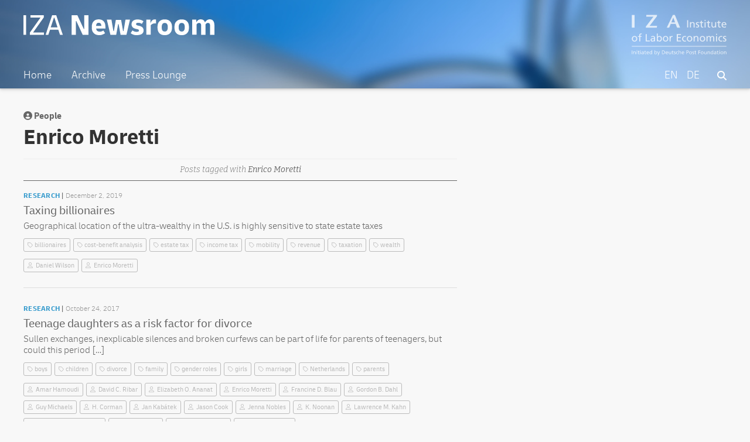

--- FILE ---
content_type: text/html; charset=UTF-8
request_url: https://newsroom.iza.org/en/archive/people/enrico-moretti/
body_size: 6192
content:
<!DOCTYPE html>
<html lang="en-US">
<head >
<meta charset="UTF-8" />
		<meta name="robots" content="noodp,noydir" />
		<meta name="viewport" content="width=device-width, initial-scale=1" />
<title>Enrico Moretti</title>
<link rel='dns-prefetch' href='//s.w.org' />
<link rel="canonical" href="https://newsroom.iza.org/en/archive/people/enrico-moretti/" />
		<!-- This site uses the Google Analytics by ExactMetrics plugin v7.11.0 - Using Analytics tracking - https://www.exactmetrics.com/ -->
							<script
				src="//www.googletagmanager.com/gtag/js?id=G-J4G77819RF"  data-cfasync="false" data-wpfc-render="false" type="text/javascript" async></script>
			<script data-cfasync="false" data-wpfc-render="false" type="text/javascript">
				var em_version = '7.11.0';
				var em_track_user = true;
				var em_no_track_reason = '';
				
								var disableStrs = [
										'ga-disable-G-J4G77819RF',
														];

				/* Function to detect opted out users */
				function __gtagTrackerIsOptedOut() {
					for (var index = 0; index < disableStrs.length; index++) {
						if (document.cookie.indexOf(disableStrs[index] + '=true') > -1) {
							return true;
						}
					}

					return false;
				}

				/* Disable tracking if the opt-out cookie exists. */
				if (__gtagTrackerIsOptedOut()) {
					for (var index = 0; index < disableStrs.length; index++) {
						window[disableStrs[index]] = true;
					}
				}

				/* Opt-out function */
				function __gtagTrackerOptout() {
					for (var index = 0; index < disableStrs.length; index++) {
						document.cookie = disableStrs[index] + '=true; expires=Thu, 31 Dec 2099 23:59:59 UTC; path=/';
						window[disableStrs[index]] = true;
					}
				}

				if ('undefined' === typeof gaOptout) {
					function gaOptout() {
						__gtagTrackerOptout();
					}
				}
								window.dataLayer = window.dataLayer || [];

				window.ExactMetricsDualTracker = {
					helpers: {},
					trackers: {},
				};
				if (em_track_user) {
					function __gtagDataLayer() {
						dataLayer.push(arguments);
					}

					function __gtagTracker(type, name, parameters) {
						if (!parameters) {
							parameters = {};
						}

						if (parameters.send_to) {
							__gtagDataLayer.apply(null, arguments);
							return;
						}

						if (type === 'event') {
														parameters.send_to = exactmetrics_frontend.v4_id;
							var hookName = name;
							if (typeof parameters['event_category'] !== 'undefined') {
								hookName = parameters['event_category'] + ':' + name;
							}

							if (typeof ExactMetricsDualTracker.trackers[hookName] !== 'undefined') {
								ExactMetricsDualTracker.trackers[hookName](parameters);
							} else {
								__gtagDataLayer('event', name, parameters);
							}
							
													} else {
							__gtagDataLayer.apply(null, arguments);
						}
					}

					__gtagTracker('js', new Date());
					__gtagTracker('set', {
						'developer_id.dNDMyYj': true,
											});
										__gtagTracker('config', 'G-J4G77819RF', {"forceSSL":"true"} );
															window.gtag = __gtagTracker;										(function () {
						/* https://developers.google.com/analytics/devguides/collection/analyticsjs/ */
						/* ga and __gaTracker compatibility shim. */
						var noopfn = function () {
							return null;
						};
						var newtracker = function () {
							return new Tracker();
						};
						var Tracker = function () {
							return null;
						};
						var p = Tracker.prototype;
						p.get = noopfn;
						p.set = noopfn;
						p.send = function () {
							var args = Array.prototype.slice.call(arguments);
							args.unshift('send');
							__gaTracker.apply(null, args);
						};
						var __gaTracker = function () {
							var len = arguments.length;
							if (len === 0) {
								return;
							}
							var f = arguments[len - 1];
							if (typeof f !== 'object' || f === null || typeof f.hitCallback !== 'function') {
								if ('send' === arguments[0]) {
									var hitConverted, hitObject = false, action;
									if ('event' === arguments[1]) {
										if ('undefined' !== typeof arguments[3]) {
											hitObject = {
												'eventAction': arguments[3],
												'eventCategory': arguments[2],
												'eventLabel': arguments[4],
												'value': arguments[5] ? arguments[5] : 1,
											}
										}
									}
									if ('pageview' === arguments[1]) {
										if ('undefined' !== typeof arguments[2]) {
											hitObject = {
												'eventAction': 'page_view',
												'page_path': arguments[2],
											}
										}
									}
									if (typeof arguments[2] === 'object') {
										hitObject = arguments[2];
									}
									if (typeof arguments[5] === 'object') {
										Object.assign(hitObject, arguments[5]);
									}
									if ('undefined' !== typeof arguments[1].hitType) {
										hitObject = arguments[1];
										if ('pageview' === hitObject.hitType) {
											hitObject.eventAction = 'page_view';
										}
									}
									if (hitObject) {
										action = 'timing' === arguments[1].hitType ? 'timing_complete' : hitObject.eventAction;
										hitConverted = mapArgs(hitObject);
										__gtagTracker('event', action, hitConverted);
									}
								}
								return;
							}

							function mapArgs(args) {
								var arg, hit = {};
								var gaMap = {
									'eventCategory': 'event_category',
									'eventAction': 'event_action',
									'eventLabel': 'event_label',
									'eventValue': 'event_value',
									'nonInteraction': 'non_interaction',
									'timingCategory': 'event_category',
									'timingVar': 'name',
									'timingValue': 'value',
									'timingLabel': 'event_label',
									'page': 'page_path',
									'location': 'page_location',
									'title': 'page_title',
								};
								for (arg in args) {
																		if (!(!args.hasOwnProperty(arg) || !gaMap.hasOwnProperty(arg))) {
										hit[gaMap[arg]] = args[arg];
									} else {
										hit[arg] = args[arg];
									}
								}
								return hit;
							}

							try {
								f.hitCallback();
							} catch (ex) {
							}
						};
						__gaTracker.create = newtracker;
						__gaTracker.getByName = newtracker;
						__gaTracker.getAll = function () {
							return [];
						};
						__gaTracker.remove = noopfn;
						__gaTracker.loaded = true;
						window['__gaTracker'] = __gaTracker;
					})();
									} else {
										console.log("");
					(function () {
						function __gtagTracker() {
							return null;
						}

						window['__gtagTracker'] = __gtagTracker;
						window['gtag'] = __gtagTracker;
					})();
									}
			</script>
				<!-- / Google Analytics by ExactMetrics -->
				<script type="text/javascript">
			window._wpemojiSettings = {"baseUrl":"https:\/\/s.w.org\/images\/core\/emoji\/11\/72x72\/","ext":".png","svgUrl":"https:\/\/s.w.org\/images\/core\/emoji\/11\/svg\/","svgExt":".svg","source":{"concatemoji":"https:\/\/newsroom.iza.org\/wp-includes\/js\/wp-emoji-release.min.js?ver=4.9.24"}};
			!function(e,a,t){var n,r,o,i=a.createElement("canvas"),p=i.getContext&&i.getContext("2d");function s(e,t){var a=String.fromCharCode;p.clearRect(0,0,i.width,i.height),p.fillText(a.apply(this,e),0,0);e=i.toDataURL();return p.clearRect(0,0,i.width,i.height),p.fillText(a.apply(this,t),0,0),e===i.toDataURL()}function c(e){var t=a.createElement("script");t.src=e,t.defer=t.type="text/javascript",a.getElementsByTagName("head")[0].appendChild(t)}for(o=Array("flag","emoji"),t.supports={everything:!0,everythingExceptFlag:!0},r=0;r<o.length;r++)t.supports[o[r]]=function(e){if(!p||!p.fillText)return!1;switch(p.textBaseline="top",p.font="600 32px Arial",e){case"flag":return s([55356,56826,55356,56819],[55356,56826,8203,55356,56819])?!1:!s([55356,57332,56128,56423,56128,56418,56128,56421,56128,56430,56128,56423,56128,56447],[55356,57332,8203,56128,56423,8203,56128,56418,8203,56128,56421,8203,56128,56430,8203,56128,56423,8203,56128,56447]);case"emoji":return!s([55358,56760,9792,65039],[55358,56760,8203,9792,65039])}return!1}(o[r]),t.supports.everything=t.supports.everything&&t.supports[o[r]],"flag"!==o[r]&&(t.supports.everythingExceptFlag=t.supports.everythingExceptFlag&&t.supports[o[r]]);t.supports.everythingExceptFlag=t.supports.everythingExceptFlag&&!t.supports.flag,t.DOMReady=!1,t.readyCallback=function(){t.DOMReady=!0},t.supports.everything||(n=function(){t.readyCallback()},a.addEventListener?(a.addEventListener("DOMContentLoaded",n,!1),e.addEventListener("load",n,!1)):(e.attachEvent("onload",n),a.attachEvent("onreadystatechange",function(){"complete"===a.readyState&&t.readyCallback()})),(n=t.source||{}).concatemoji?c(n.concatemoji):n.wpemoji&&n.twemoji&&(c(n.twemoji),c(n.wpemoji)))}(window,document,window._wpemojiSettings);
		</script>
		<style type="text/css">
img.wp-smiley,
img.emoji {
	display: inline !important;
	border: none !important;
	box-shadow: none !important;
	height: 1em !important;
	width: 1em !important;
	margin: 0 .07em !important;
	vertical-align: -0.1em !important;
	background: none !important;
	padding: 0 !important;
}
</style>
<link rel='stylesheet' id='iza-newsroom-1-0-21-css'  href='https://newsroom.iza.org/wp-content/themes/wordpress-iza-v1.0.21/style.css?ver=1.0.21' type='text/css' media='all' />
<link rel='stylesheet' id='dashicons-css'  href='https://newsroom.iza.org/wp-includes/css/dashicons.min.css?ver=4.9.24' type='text/css' media='all' />
<script type='text/javascript' src='https://newsroom.iza.org/wp-content/plugins/google-analytics-dashboard-for-wp/assets/js/frontend-gtag.min.js?ver=7.11.0'></script>
<script data-cfasync="false" data-wpfc-render="false" type="text/javascript" id='exactmetrics-frontend-script-js-extra'>/* <![CDATA[ */
var exactmetrics_frontend = {"js_events_tracking":"true","download_extensions":"zip,mp3,mpeg,pdf,docx,pptx,xlsx,rar","inbound_paths":"[{\"path\":\"\\\/go\\\/\",\"label\":\"affiliate\"},{\"path\":\"\\\/recommend\\\/\",\"label\":\"affiliate\"}]","home_url":"https:\/\/newsroom.iza.org\/en","hash_tracking":"false","ua":"","v4_id":"G-J4G77819RF"};/* ]]> */
</script>
<script type='text/javascript' src='https://newsroom.iza.org/wp-includes/js/jquery/jquery.js?ver=1.12.4'></script>
<script type='text/javascript' src='https://newsroom.iza.org/wp-includes/js/jquery/jquery-migrate.min.js?ver=1.4.1'></script>
<!--[if lt IE 9]>
<script type='text/javascript' src='https://newsroom.iza.org/wp-content/themes/genesis/lib/js/html5shiv.min.js?ver=3.7.3'></script>
<![endif]-->
<link rel='https://api.w.org/' href='https://newsroom.iza.org/en/wp-json/' />
<link rel="EditURI" type="application/rsd+xml" title="RSD" href="https://newsroom.iza.org/xmlrpc.php?rsd" />
<style type="text/css">
.qtranxs_flag_en {background-image: url(https://newsroom.iza.org/wp-content/plugins/qtranslate-xt-3.9.1/flags/gb.png); background-repeat: no-repeat;}
.qtranxs_flag_de {background-image: url(https://newsroom.iza.org/wp-content/plugins/qtranslate-xt-3.9.1/flags/de.png); background-repeat: no-repeat;}
</style>
<link hreflang="en" href="https://newsroom.iza.org/en/archive/people/enrico-moretti/" rel="alternate" />
<link hreflang="de" href="https://newsroom.iza.org/de/archive/people/enrico-moretti/" rel="alternate" />
<link hreflang="x-default" href="https://newsroom.iza.org/en/archive/people/enrico-moretti/" rel="alternate" />
<meta name="generator" content="qTranslate-XT 3.9.1" />
<link rel="icon" href="https://newsroom.iza.org/wp-content/themes/wordpress-iza-v1.0.21/assets/favicon.ico" />
<link rel="pingback" href="https://newsroom.iza.org/xmlrpc.php" />
		<style type="text/css">.recentcomments a{display:inline !important;padding:0 !important;margin:0 !important;}</style>
		<link rel="preconnect" href="https://fonts.googleapis.com">
<link rel="preconnect" href="https://fonts.gstatic.com" crossorigin>
<link href="https://fonts.googleapis.com/css2?family=Bitter:ital,wght@0,100;0,200;0,300;0,400;0,500;0,600;0,900;1,100;1,200;1,300;1,400;1,500;1,600;1,900&display=swap" rel="stylesheet">
<script src="https://kit.fontawesome.com/eee0939126.js" crossorigin="anonymous"></script>
</head>
<body class="archive tax-people term-enrico-moretti term-3289 header-full-width content-sidebar" itemscope itemtype="https://schema.org/WebPage"><div class="site-container"><ul class="genesis-skip-link"><li><a href="#genesis-nav-primary" class="screen-reader-shortcut"> Skip to primary navigation</a></li><li><a href="#genesis-content" class="screen-reader-shortcut"> Skip to content</a></li><li><a href="#genesis-sidebar-primary" class="screen-reader-shortcut"> Skip to primary sidebar</a></li></ul><header class="site-header" itemscope itemtype="https://schema.org/WPHeader"><div class="wrap"><div class="title-area"><p class="site-title" itemprop="headline"><a href="https://newsroom.iza.org/en/">IZA Newsroom</a></p><p class="site-description" itemprop="description"><a href="https://iza.org">IZA – Institute of Labor Economics</p></a></div><nav class="nav-primary" aria-label="Main" itemscope itemtype="https://schema.org/SiteNavigationElement" id="genesis-nav-primary"><div class="wrap"><ul id="menu-main" class="menu genesis-nav-menu menu-primary js-superfish"><li id="menu-item-6139" class="menu-item menu-item-type-post_type menu-item-object-page menu-item-home menu-item-6139"><a href="https://newsroom.iza.org/en/" itemprop="url"><span itemprop="name">Home</span></a></li>
<li id="menu-item-2626" class="menu-item menu-item-type-post_type menu-item-object-page menu-item-2626"><a href="https://newsroom.iza.org/en/archive/" itemprop="url"><span itemprop="name">Archive</span></a></li>
<li id="menu-item-2627" class="menu-item menu-item-type-post_type menu-item-object-page menu-item-2627"><a href="https://newsroom.iza.org/en/press/" itemprop="url"><span itemprop="name">Press Lounge</span></a></li>
<li id="menu-item-2628" class="searchicon menu-item menu-item-type-post_type menu-item-object-page menu-item-2628"><a href="https://newsroom.iza.org/en/search/" itemprop="url"><span itemprop="name"><i class="fas fa-search"></i></span></a></li>
<li id="menu-item-2623" class="right leftpadding language menu-item menu-item-type-custom menu-item-object-custom menu-item-2623"><a href="https://newsroom.iza.org/de/archive/people/enrico-moretti/" itemprop="url"><span itemprop="name">DE</span></a></li>
<li id="menu-item-2624" class="right leftpadding language menu-item menu-item-type-custom menu-item-object-custom current-menu-item menu-item-2624"><a href="https://newsroom.iza.org/en/archive/people/enrico-moretti/" itemprop="url"><span itemprop="name">EN</span></a></li>
</ul></div></nav></div></header><div class="site-inner"><div class="content-sidebar-wrap"><main class="content" id="genesis-content">		<span class="archive-people-meta"><i class="fas fa-user-circle"></i> People</span>	<h1 class="archive-meta">Enrico Moretti</h1>
	<div class="post-archive-list-headline">				<h3>Posts tagged with <span class="fouritalic">Enrico Moretti</span></h3>		</div>
			<div class="post-archive-item"><div class="post-archive-text"><span class="post-archive-category">Research</span><p class="postdate">December 2, 2019</p></div><h3 class="post-archive"><a href="https://newsroom.iza.org/en/archive/research/taxing-billionaires/">Taxing billionaires</a></h3><p>Geographical location of the ultra-wealthy in the U.S. is highly sensitive to state estate taxes</p>				<div class="archive-tagbox">						<ul><li><a href="https://newsroom.iza.org/en/archive/tag/billionaires/" rel="tag">billionaires</a></li><li><a href="https://newsroom.iza.org/en/archive/tag/cost-benefit-analysis/" rel="tag">cost-benefit analysis</a></li><li><a href="https://newsroom.iza.org/en/archive/tag/estate-tax/" rel="tag">estate tax</a></li><li><a href="https://newsroom.iza.org/en/archive/tag/income-tax/" rel="tag">income tax</a></li><li><a href="https://newsroom.iza.org/en/archive/tag/mobility/" rel="tag">mobility</a></li><li><a href="https://newsroom.iza.org/en/archive/tag/revenue/" rel="tag">revenue</a></li><li><a href="https://newsroom.iza.org/en/archive/tag/taxation/" rel="tag">taxation</a></li><li><a href="https://newsroom.iza.org/en/archive/tag/wealth/" rel="tag">wealth</a></li>						</ul>
					<ul><li id="people"><a href="https://newsroom.iza.org/en/archive/people/daniel-wilson/">Daniel Wilson</a></li><li id="people"><a href="https://newsroom.iza.org/en/archive/people/enrico-moretti/">Enrico Moretti</a></li>					</ul>					
				</div>
			</div>
			
			<div class="post-archive-item"><div class="post-archive-text"><span class="post-archive-category">Research</span><p class="postdate">October 24, 2017</p></div><h3 class="post-archive"><a href="https://newsroom.iza.org/en/archive/research/teenage-daughters-as-a-risk-factor-for-divorce/">Teenage daughters as a risk factor for divorce</a></h3><p>Sullen exchanges, inexplicable silences and broken curfews can be part of life for parents of teenagers, but could this period [&hellip;]</p>
<p></p>				<div class="archive-tagbox">						<ul><li><a href="https://newsroom.iza.org/en/archive/tag/boys/" rel="tag">boys</a></li><li><a href="https://newsroom.iza.org/en/archive/tag/children/" rel="tag">children</a></li><li><a href="https://newsroom.iza.org/en/archive/tag/divorce/" rel="tag">divorce</a></li><li><a href="https://newsroom.iza.org/en/archive/tag/family/" rel="tag">family</a></li><li><a href="https://newsroom.iza.org/en/archive/tag/gender-roles/" rel="tag">gender roles</a></li><li><a href="https://newsroom.iza.org/en/archive/tag/girls/" rel="tag">girls</a></li><li><a href="https://newsroom.iza.org/en/archive/tag/marriage/" rel="tag">marriage</a></li><li><a href="https://newsroom.iza.org/en/archive/tag/netherlands/" rel="tag">Netherlands</a></li><li><a href="https://newsroom.iza.org/en/archive/tag/parents/" rel="tag">parents</a></li>						</ul>
					<ul><li id="people"><a href="https://newsroom.iza.org/en/archive/people/amar-hamoudi/">Amar Hamoudi</a></li><li id="people"><a href="https://newsroom.iza.org/en/archive/people/david-c-ribar/">David C. Ribar</a></li><li id="people"><a href="https://newsroom.iza.org/en/archive/people/elizabeth-o-ananat/">Elizabeth O. Ananat</a></li><li id="people"><a href="https://newsroom.iza.org/en/archive/people/enrico-moretti/">Enrico Moretti</a></li><li id="people"><a href="https://newsroom.iza.org/en/archive/people/francine-d-blau/">Francine D. Blau</a></li><li id="people"><a href="https://newsroom.iza.org/en/archive/people/gordon-b-dahl/">Gordon B. Dahl</a></li><li id="people"><a href="https://newsroom.iza.org/en/archive/people/guy-michaels/">Guy Michaels</a></li><li id="people"><a href="https://newsroom.iza.org/en/archive/people/h-corman/">H. Corman</a></li><li id="people"><a href="https://newsroom.iza.org/en/archive/people/jan-kabatek/">Jan Kabátek</a></li><li id="people"><a href="https://newsroom.iza.org/en/archive/people/jason-cook/">Jason Cook</a></li><li id="people"><a href="https://newsroom.iza.org/en/archive/people/jenna-nobles/">Jenna Nobles</a></li><li id="people"><a href="https://newsroom.iza.org/en/archive/people/k-noonan/">K. Noonan</a></li><li id="people"><a href="https://newsroom.iza.org/en/archive/people/lawrence-m-kahn/">Lawrence M. Kahn</a></li><li id="people"><a href="https://newsroom.iza.org/en/archive/people/miriam-larson-koester/">Miriam Larson-Koester</a></li><li id="people"><a href="https://newsroom.iza.org/en/archive/people/ne-reichman/">NE Reichman</a></li><li id="people"><a href="https://newsroom.iza.org/en/archive/people/peter-brummund/">Peter Brummund</a></li><li id="people"><a href="https://newsroom.iza.org/en/archive/people/shelly-lundberg/">Shelly Lundberg</a></li>					</ul>					
				</div>
			</div>
			</main><aside class="sidebar sidebar-primary widget-area" role="complementary" aria-label="Primary Sidebar" itemscope itemtype="https://schema.org/WPSideBar" id="genesis-sidebar-primary"><h2 class="genesis-sidebar-title screen-reader-text">Primary Sidebar</h2></aside></div></div>	<div class="breadcrumbs-container">
		<ul class="breadcrumbs" id="breadcrumbs">
			<li class="item-home"><a class="bread-link bread-home" href="https://newsroom.iza.org/en" title="Home"></a></li>
			<li class="separator separator-home">  </li>
			<li class="item-cat"><a href="https://newsroom.iza.org/archive/">Archive</a></li>
			<li class="separator">  </li>
			<li class="item-cat">People</li>
			<li class="separator">  </li>
			<li class="item-cat"><strong class="bread-current"><a href="https://newsroom.iza.org/archive/people/enrico-moretti">Enrico Moretti</a></strong></li>				
		</ul>
	</div>
<footer class="site-footer" itemscope itemtype="https://schema.org/WPFooter"><div class="wrap"><p><span class="left">&#x000A9;&nbsp;2013&#x02013;2026 Deutsche Post STIFTUNG</span><span class="middle"><a href="https://iza.org/imprint/">Imprint</a><span class="opacity50" style="margin:0 10px;"> | </span><a href="https://iza.org/privacy-policy/">Privacy Policy</a></span><span class="right-logo"><a href="https://iza.org/">IZA</a></span</p></div></footer></div><script type='text/javascript' src='https://newsroom.iza.org/wp-includes/js/hoverIntent.min.js?ver=1.8.1'></script>
<script type='text/javascript' src='https://newsroom.iza.org/wp-content/themes/genesis/lib/js/menu/superfish.min.js?ver=1.7.5'></script>
<script type='text/javascript' src='https://newsroom.iza.org/wp-content/themes/genesis/lib/js/menu/superfish.args.min.js?ver=2.6.1'></script>
<script type='text/javascript' src='https://newsroom.iza.org/wp-content/themes/genesis/lib/js/skip-links.min.js?ver=2.6.1'></script>
<script type='text/javascript'>
/* <![CDATA[ */
var genesis_responsive_menu = {"mainMenu":"Menu","menuIconClass":"dashicons-before dashicons-menu","subMenu":"Submenu","subMenuIconsClass":"dashicons-before dashicons-arrow-down-alt2","menuClasses":{"combine":[".nav-primary",".nav-header"],"others":[]}};
/* ]]> */
</script>
<script type='text/javascript' src='https://newsroom.iza.org/wp-content/themes/wordpress-iza-v1.0.21/js/responsive-menus.min.js?ver=1.0.21'></script>
<script type='text/javascript' src='https://newsroom.iza.org/wp-includes/js/wp-embed.min.js?ver=4.9.24'></script>
</body></html>
